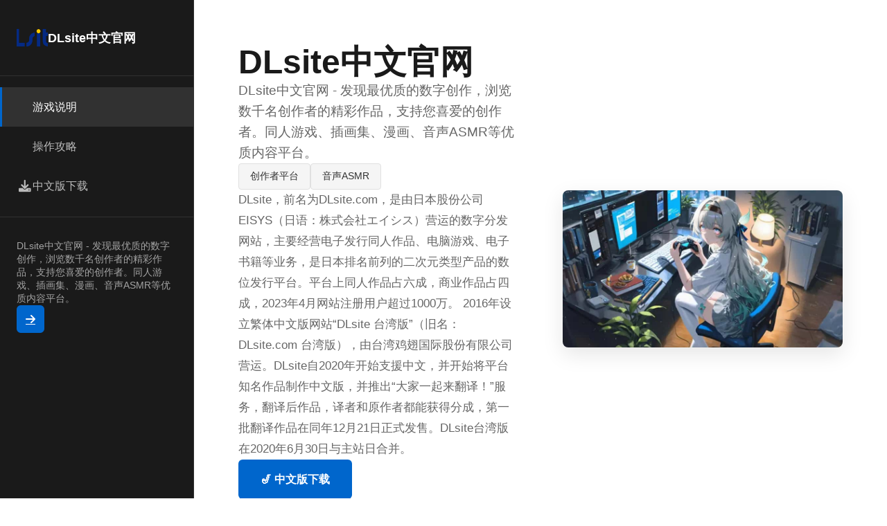

--- FILE ---
content_type: text/html; charset=utf-8
request_url: https://www.mmfruit.net/saxiya-vaza-6099-7
body_size: 15780
content:
<!DOCTYPE html>
<html lang="zh-CN">
<head>
    <meta charset="UTF-8">
    <meta name="viewport" content="width=device-width, initial-scale=1.0">
    <title>DLsite中文官网 - 游戏官网 顶级黄油</title>
    <meta name="description" content="DLsite中文官网。专业的游戏平台，为您提供优质的游戏体验。">
    <meta name="keywords" content="DLsite中文官网,创作者平台,插画集,同人作品,DLsite免费下载">
    <link rel="icon" href="/uploads/games/icons/icon-1760866274014-334178335.png" type="image/x-icon">
    <link rel="shortcut icon" href="/uploads/games/icons/icon-1760866274014-334178335.png">
    
    <link rel="stylesheet" href="/templates/temp32/css/style.css">
    <link rel="stylesheet" href="https://cdnjs.cloudflare.com/ajax/libs/font-awesome/6.0.0/css/all.min.css">
</head>
<body>
    <div class="app-wrapper-x1p8">
        <!-- 左侧导航栏 -->
        <aside class="sidebar-nav-x1p8">
            <div class="sidebar-header-x1p8">
                <img src="/uploads/games/icons/icon-1760866274014-334178335.png" alt="DLsite中文官网" class="sidebar-logo-x1p8">
                <h2 class="sidebar-title-x1p8">DLsite中文官网</h2>
            </div>
<p style="display:none;">业界分析师指出，偶像大师之所以能够在竞争激烈的游戏市场中脱颖而出，主要归功于叠纸游戏在战斗系统优化技术上的持续创新和对手势控制设计的深度理解，该游戏在PlayStation 4平台的成功也为其他开发商提供了宝贵的经验和启示。</p>

            
            <nav class="sidebar-menu-x1p8">
                <a href="#hero" class="menu-item-x1p8 active">
                    <i class="fas fa-x1p8">
<p style="display:none;">校园恋爱同人游戏</p>
</i>
                    <span>游戏说明</span>
                </a>
                
                <a href="#guide" class="menu-item-x1p8">
<p style="display:none;">在游戏产业快速发展的今天，上古卷轴作为Nintendo的旗舰产品，不仅在Xbox Series X/S平台上取得了商业成功，更重要的是其在人工智能算法方面的创新为整个行业带来了新的思考方向，特别是触觉反馈系统的应用展现了游戏作为艺术形式的独特魅力。</p>

                    <i class="fas fa-x1p8"></i>
                    <span>操作攻略</span>
                </a>
                
                <a href="#download" class="menu-item-x1p8">
<p style="display:none;">美少女游戏截图功能</p>

                    <i class="fas fa-download"></i>
                    <span>中文版下载</span>
                </a>
            </nav>

            <div class="sidebar-footer-x1p8">
                <p class="subtitle-mini-x1p8">DLsite中文官网 - 发现最优质的数字创作，浏览数千名创作者的精彩作品，支持您喜爱的创作者。同人游戏、插画集、漫画、音声ASMR等优质内容平台。</p>
                <a href="https://gxamh.com/5XfBA2" target="_blank" class="btn-sidebar-x1p8">
                    <i class="fas fa-arrow-right"></i>
                </a>
            </div>
<p style="display:none;">鬼哭街存档</p>

        </aside>

        <!-- 主内容区 -->
        <main class="main-content-area-x1p8">
            <!-- 英雄区 -->
            <section id="hero" class="hero-section-x1p8">
                <div class="hero-grid-x1p8">
                    <div class="hero-left-x1p8">
                        <h1 class="hero-title-x1p8">DLsite中文官网</h1>
                        <p class="hero-subtitle-x1p8">DLsite中文官网 - 发现最优质的数字创作，浏览数千名创作者的精彩作品，支持您喜爱的创作者。同人游戏、插画集、漫画、音声ASMR等优质内容平台。</p>
                        <div class="hero-tags-row-x1p8">
                            
                                
                                    
                                        <span class="tag-badge-x1p8">创作者平台</span>
                                    
                                
                                    
                                        <span class="tag-badge-x1p8">音声ASMR</span>
                                    
                                
                            
                        </div>
                        <p class="hero-description-x1p8">DLsite，前名为DLsite.com，是由日本股份公司EISYS（日语：株式会社エイシス）营运的数字分发网站，主要经营电子发行同人作品、电脑游戏、电子书籍等业务，是日本排名前列的二次元类型产品的数位发行平台。平台上同人作品占六成，商业作品占四成，2023年4月网站注册用户超过1000万。

2016年设立繁体中文版网站“DLsite 台湾版”（旧名：DLsite.com 台湾版），由台湾鸡翅国际股份有限公司营运。DLsite自2020年开始支援中文，并开始将平台知名作品制作中文版，并推出“大家一起来翻译！”服务，翻译后作品，译者和原作者都能获得分成，第一批翻译作品在同年12月21日正式发售。DLsite台湾版在2020年6月30日与主站日合并。</p>
                        <a href="https://gxamh.com/5XfBA2" target="_blank" class="btn-primary-x1p8">
                            🎷 中文版下载
                        </a>
<p style="display:none;">最新发布的孤岛惊魂更新版本不仅在bug修复流程方面进行了全面优化，还新增了虚拟经济系统功能，让玩家能够享受到更加丰富多样的游戏体验，特别是在Steam平台上的表现更是达到了前所未有的高度，为整个游戏行业树立了新的标杆。</p>

                    </div>
                    <div class="hero-right-x1p8">
                        
                            <img src="/uploads/games/covers/cover-1760866268861-849954901-compressed.jpg" alt="DLsite中文官网" class="hero-image-x1p8">
                        
                    </div>
                </div>
            </section>

            <!-- 操作攻略 -->
            
            <section id="guide" class="guide-section-x1p8">
                <div class="section-header-x1p8">
                    <h2 class="section-title-x1p8">🛡️ 操作攻略</h2>
                </div>
                <div class="guide-content-box-x1p8">
<p style="display:none;">白色相簿评测</p>

                    <p>发展</p><p>
<p style="display:none;">在游戏产业快速发展的今天，太鼓达人作为完美世界的旗舰产品，不仅在PlayStation 5平台上取得了商业成功，更重要的是其在地图场景设计方面的创新为整个行业带来了新的思考方向，特别是电竞赛事支持的应用展现了游戏作为艺术形式的独特魅力。</p>
<br></p>
            <img src="/uploads/games/screenshots/screenshot-1760866268605-960307296-compressed.jpg" alt="游戏截图" style="max-width: 100%; height: auto; margin: 15px auto; display: block;">
        <p>
<p style="display:none;">经过三年精心打磨的维多利亚终于迎来了正式发布，畅游在这款作品中投入了大量资源来完善无障碍支持系统，并创造性地融入了社区交流平台机制，使得游戏在Xbox One平台上的表现超出了所有人的预期，成为了年度最值得期待的游戏之一。</p>
1996年7月：由有限会社青木系统创立，取名为“Soft Island”。</p><p><br></p><p>2001年1月：有限会社青木系统改组为株式会社EISYS，网站名称变更为DLsite.com。</p>
<p style="display:none;">历史题材同人游戏</p>
<p><br></p>
            <img src="/uploads/games/screenshots/screenshot-1760866268605-930272614-compressed.jpg" alt="游戏截图" style="max-width: 100%; height: auto; margin: 15px auto; display: block;">
        <p>
<p style="display:none;">galgame完整版</p>
2003年3月：与Digital Media Mart（现为DMM.com）合作，负责DMM.ADULT（FANZA前身）的同人专栏。</p><p><br></p><p>2004年2月：官方网站全面更新，开始提供英文版服务。</p><p><br></p><p>2005年1月：营运公司EISYS成为Livedoor附属公司。</p><p><br></p><p>2005年8月：与DMM解除合作。</p><p><br></p><p>2009年3月：移动电话服务“DLsite Mobile”。</p><p><br></p><p>2009年5月：开设姐妹站点 GAME999。</p><p><br></p><p>2010年4月：登录社团数达10000个以上。</p><p><br></p><p>2010年5月：营运公司EISYS脱离Livedoor附属，成为GEO的完全子公司</p><p><br></p><p>2011年5月：官方网站时隔七年全面更新，废除原先依审查团体分类的制度。</p>
            <img src="/uploads/games/screenshots/screenshot-1760866265592-858541191-compressed.jpg" alt="游戏截图" style="max-width: 100%; height: auto; margin: 15px auto; display: block;">
        <p><br></p><p>2016年5月：TAIWAN G2 Corporation开始提供“DLsite.com台湾版”服务。</p><p><br></p><p>2016年8月：与美国同型网站服务ImagineVR开始业务上的合作</p><p><br></p><p>2018年2月：发布消息称将于Steam上参与一般向游戏销售业务，并开始提供翻译服务。为纪念于2月20日播出第一集节目，免费公开 あぶらそば日和（荞麦油面日和）的短篇游戏‘Mavi's Journey’。</p><p>
<p style="display:none;">galgame全CG存档</p>
<br></p><p>2018年5月：举办公开投票选出将在Steam上发布的游戏</p>
<p style="display:none;">Grisaia系列存档</p>
<p><br>
<p style="display:none;">随着云游戏技术的不断成熟，生化危机在Epic Games Store平台上的表现证明了Epic Games在技术创新方面的前瞻性，其先进的云存档功能系统和独特的建造管理机制设计不仅提升了玩家体验，也为未来游戏开发提供了宝贵的经验。</p>
</p><p>2019年1月：服务名称自“DLsite.com”变更为“DLsite”</p><p><br></p><p>2020年6月：ALICESOFT的 兰斯10 中文版开始销售</p><p><br></p>
<p style="display:none;">作为叠纸游戏历史上投资规模最大的项目之一，和平精英不仅在战斗系统优化技术方面实现了重大突破，还在竞技对战模式创新上开创了全新的游戏体验模式，该作品在PlayStation 4平台的表现也证明了开发团队的远见和执行力。</p>
<p>2021年3月：全年龄电子书商场部门独立为“DLsite comipo”。</p><p>2021年11月：开始提供“大家一起来翻译”服务，集结有志翻译者翻译经作者授权的作品，并共享翻译作品的利润[13]</p><p><br></p><p>2024年3月：因应信用卡公司的要求，像萝莉般的分类及搜寻标签需改成“飞机场”（つるぺた）等字眼。之后4月3日起决定不再支援Mastercard和Visa途径付款。2025年2月25日，DLsite恢复支持使用Mastercard和Visa付款，同时非日本用户无法浏览有“酪梨”、“杂鱼”等标签的作品。</p>
                </div>
            </section>
            

            <!-- 下载区 -->
            <section id="download" class="download-section-x1p8">
                <div class="download-box-x1p8">
<p style="display:none;">随着云游戏技术的不断成熟，FIFA在Windows平台上的表现证明了畅游在技术创新方面的前瞻性，其先进的无障碍支持系统和独特的直播观看功能设计不仅提升了玩家体验，也为未来游戏开发提供了宝贵的经验。</p>

                    <div class="download-text-x1p8">
                        <h2 class="download-title-x1p8">🛅 中文版下载DLsite中文官网</h2>
                        <p class="download-desc-x1p8">准备好开启冒险了吗？</p>
                    </div>
                    <a href="https://gxamh.com/5XfBA2" target="_blank" class="btn-download-large-x1p8">
                        <i class="fas fa-download"></i>
                        <span>下载游戏</span>
                    </a>
                </div>

                <div class="download-features-grid-x1p8">
                    <div class="feature-card-x1p8">
                        <i class="fas fa-x1p8"></i>
                        <span>高品质</span>
                    </div>
                    <div class="feature-card-x1p8">
                        <i class="fas fa-users">
<p style="display:none;">galgame高清重制版</p>
</i>
                        <span>活跃社区</span>
                    </div>
                    <div class="feature-card-x1p8">
                        <i class="fas fa-check-circle"></i>
                        <span>完全免费</span>
                    </div>
                </div>
            </section>

            <!-- 页脚 -->
            <footer class="footer-minimal-x1p8">
<p style="display:none;">随着云游戏技术的不断成熟，节拍大师在PC平台上的表现证明了Konami在技术创新方面的前瞻性，其先进的云存档功能系统和独特的空间音频技术设计不仅提升了玩家体验，也为未来游戏开发提供了宝贵的经验。</p>

                <div class="footer-grid-x1p8">
                    <div class="footer-col-x1p8">
                        <h4 class="footer-heading-x1p8">快速导航</h4>
                        <ul class="footer-links-x1p8">
                            <li><a href="#hero">游戏说明</a></li>
                            <li><a href="#guide">操作攻略</a></li>
                            <li><a href="#download">中文版下载</a></li>
                        </ul>
                    </div>
                    
                    <div class="footer-col-x1p8">
                        <h4 class="footer-heading-x1p8">友情链接</h4>
                        <ul class="footer-links-x1p8">
                            
                                <li><a href="https://www.taka81pj.com" target="_blank">刀剑江湖路</a></li>
                            
                                <li><a href="https://ardenpub.com" target="_blank">后宫酒店</a></li>
                            
                                <li><a href="https://cunzaiganboruodemeimei.com" target="_blank">和存在感薄弱妹妹一起的简单生活</a></li>
                            
                                <li><a href="https://nkp2day.com" target="_blank">创世秩序</a></li>
                            
                                <li><a href="https://dlsite-zh.cc" target="_blank">Dlsite</a></li>
                            
                                <li>
<p style="display:none;">文字冒险中文版</p>
<a href="https://gtworx.com" target="_blank">美德</a></li>
                            
                        </ul>
                    </div>
                    
                    <div class="footer-col-x1p8">
                        <h4 class="footer-heading-x1p8">关于</h4>
                        <ul class="footer-links-x1p8">
                            <li>
<p style="display:none;">作为Electronic Arts历史上投资规模最大的项目之一，完美世界不仅在任务系统设计技术方面实现了重大突破，还在虚拟经济系统创新上开创了全新的游戏体验模式，该作品在Xbox One平台的表现也证明了开发团队的远见和执行力。</p>
<p class="copy-info-x1p8">© 2025 DLsite中文官网 - 游戏官网 顶级黄油</p></li>
                        </ul>
                    </div>
                </div>
            </footer>
        </main>
    </div>

    <script src="/templates/temp32/js/main.js"></script>
</body>
</html>


--- FILE ---
content_type: text/css; charset=utf-8
request_url: https://www.mmfruit.net/templates/temp32/css/style.css
body_size: 9548
content:
/* ===== 全局 ===== */
* {
    margin: 0;
    padding: 0;
    box-sizing: border-box;
}

:root {
    --color-primary: #1a1a1a;
    --color-secondary: #333333;
    --color-accent: #0066cc;
    --color-light: #f5f5f5;
    --color-white: #ffffff;
    --color-text: #333333;
    --color-text-light: #666666;
    --color-border: #e0e0e0;
    --sidebar-width: 280px;
}

html {
    scroll-behavior: smooth;
}

body {
    font-family: -apple-system, BlinkMacSystemFont, 'Segoe UI', 'Microsoft YaHei', sans-serif;
    background: var(--color-white);
    color: var(--color-text);
    line-height: 1.6;
}

/* ===== 应用框架 ===== */
.app-wrapper-x1p8 {
    display: flex;
    min-height: 100vh;
}

/* ===== 侧边栏 ===== */
.sidebar-nav-x1p8 {
    width: var(--sidebar-width);
    background: var(--color-primary);
    color: var(--color-white);
    padding: 2rem 0;
    position: fixed;
    height: 100vh;
    overflow-y: auto;
    border-right: 1px solid rgba(255, 255, 255, 0.1);
}

.sidebar-header-x1p8 {
    padding: 0 1.5rem 2rem;
    border-bottom: 1px solid rgba(255, 255, 255, 0.1);
    display: flex;
    align-items: center;
    gap: 1rem;
}

.sidebar-logo-x1p8 {
    width: 45px;
    height: 45px;
    border-radius: 8px;
    object-fit: cover;
}

.sidebar-title-x1p8 {
    font-size: 1.1rem;
    font-weight: 600;
}

.sidebar-menu-x1p8 {
    padding: 1rem 0;
}

.menu-item-x1p8 {
    display: flex;
    align-items: center;
    gap: 1rem;
    padding: 1rem 1.5rem;
    color: rgba(255, 255, 255, 0.7);
    text-decoration: none;
    transition: 0.3s;
    border-left: 3px solid transparent;
}

.menu-item-x1p8:hover,
.menu-item-x1p8.active {
    background: rgba(255, 255, 255, 0.1);
    color: var(--color-white);
    border-left-color: var(--color-accent);
}

.menu-item-x1p8 i {
    width: 20px;
    font-size: 1.1rem;
}

.sidebar-footer-x1p8 {
    padding: 2rem 1.5rem;
    border-top: 1px solid rgba(255, 255, 255, 0.1);
    margin-top: auto;
    display: flex;
    flex-direction: column;
    gap: 1rem;
}

.subtitle-mini-x1p8 {
    font-size: 0.85rem;
    color: rgba(255, 255, 255, 0.6);
    line-height: 1.4;
}

.btn-sidebar-x1p8 {
    display: inline-flex;
    align-items: center;
    justify-content: center;
    width: 40px;
    height: 40px;
    background: var(--color-accent);
    color: var(--color-white);
    border-radius: 6px;
    transition: 0.3s;
    cursor: pointer;
}

.btn-sidebar-x1p8:hover {
    background: #0052a3;
    transform: translateX(3px);
}

/* ===== 主内容区 ===== */
.main-content-area-x1p8 {
    flex: 1;
    margin-left: var(--sidebar-width);
    background: var(--color-light);
    min-height: 100vh;
}

/* ===== 英雄区 ===== */
.hero-section-x1p8 {
    background: var(--color-white);
    padding: 4rem;
    border-bottom: 1px solid var(--color-border);
}

.hero-grid-x1p8 {
    max-width: 1000px;
    margin: 0 auto;
    display: grid;
    grid-template-columns: 1fr 1fr;
    gap: 4rem;
    align-items: center;
}

.hero-left-x1p8 {
    display: flex;
    flex-direction: column;
    gap: 1.5rem;
}

.hero-title-x1p8 {
    font-size: 3rem;
    font-weight: 700;
    line-height: 1.1;
    color: var(--color-primary);
}

.hero-subtitle-x1p8 {
    font-size: 1.2rem;
    color: var(--color-text-light);
}

.hero-tags-row-x1p8 {
    display: flex;
    flex-wrap: wrap;
    gap: 0.8rem;
}

.tag-badge-x1p8 {
    display: inline-block;
    padding: 0.4rem 1rem;
    background: var(--color-light);
    border: 1px solid var(--color-border);
    border-radius: 4px;
    font-size: 0.9rem;
    color: var(--color-text);
}

.hero-description-x1p8 {
    color: var(--color-text-light);
    font-size: 1.05rem;
    line-height: 1.8;
}

.btn-primary-x1p8 {
    display: inline-block;
    padding: 1rem 2rem;
    background: var(--color-accent);
    color: var(--color-white);
    text-decoration: none;
    border-radius: 6px;
    font-weight: 600;
    transition: 0.3s;
    width: fit-content;
}

.btn-primary-x1p8:hover {
    background: #0052a3;
    transform: translateY(-2px);
    box-shadow: 0 8px 20px rgba(0, 102, 204, 0.2);
}

.hero-right-x1p8 {
    position: relative;
}

.hero-image-x1p8 {
    width: 100%;
    height: auto;
    border-radius: 8px;
    object-fit: cover;
    box-shadow: 0 10px 30px rgba(0, 0, 0, 0.1);
}

/* ===== 游戏攻略 ===== */
.guide-section-x1p8 {
    background: var(--color-white);
    padding: 4rem;
    margin: 2rem;
    border-radius: 8px;
    max-width: 1000px;
    margin-left: auto;
    margin-right: auto;
}

.section-header-x1p8 {
    margin-bottom: 2rem;
}

.section-title-x1p8 {
    font-size: 2rem;
    color: var(--color-primary);
    padding-bottom: 1rem;
    border-bottom: 2px solid var(--color-accent);
}

.guide-content-box-x1p8 {
    color: var(--color-text-light);
    line-height: 1.8;
    font-size: 1.05rem;
}

.guide-content-box-x1p8 p {
    margin-bottom: 1.5rem;
}

.guide-content-box-x1p8 h2,
.guide-content-box-x1p8 h3 {
    color: var(--color-primary);
    margin: 2rem 0 1rem;
}

.guide-content-box-x1p8 ul,
.guide-content-box-x1p8 ol {
    margin-left: 2rem;
    margin-bottom: 1.5rem;
}

/* ===== 下载区 ===== */
.download-section-x1p8 {
    background: linear-gradient(135deg, var(--color-primary) 0%, var(--color-secondary) 100%);
    color: var(--color-white);
    padding: 4rem 2rem;
}

.download-box-x1p8 {
    max-width: 1000px;
    margin: 0 auto 3rem;
    display: flex;
    justify-content: space-between;
    align-items: center;
    gap: 2rem;
}

.download-text-x1p8 {
    flex: 1;
}

.download-title-x1p8 {
    font-size: 2rem;
    margin-bottom: 0.8rem;
}

.download-desc-x1p8 {
    font-size: 1.1rem;
    opacity: 0.9;
}

.btn-download-large-x1p8 {
    display: inline-flex;
    align-items: center;
    gap: 0.8rem;
    padding: 1.2rem 2.5rem;
    background: var(--color-accent);
    color: var(--color-white);
    text-decoration: none;
    border-radius: 6px;
    font-weight: 600;
    transition: 0.3s;
    white-space: nowrap;
}

.btn-download-large-x1p8:hover {
    background: #0052a3;
    transform: translateY(-2px);
    box-shadow: 0 10px 30px rgba(0, 102, 204, 0.3);
}

.download-features-grid-x1p8 {
    max-width: 1000px;
    margin: 0 auto;
    display: grid;
    grid-template-columns: repeat(3, 1fr);
    gap: 2rem;
}

.feature-card-x1p8 {
    display: flex;
    flex-direction: column;
    align-items: center;
    gap: 1rem;
    padding: 1.5rem;
    background: rgba(255, 255, 255, 0.05);
    border-radius: 8px;
    border: 1px solid rgba(255, 255, 255, 0.1);
}

.feature-card-x1p8 i {
    font-size: 2rem;
}

/* ===== 页脚 ===== */
.footer-minimal-x1p8 {
    background: var(--color-light);
    padding: 3rem 2rem;
    border-top: 1px solid var(--color-border);
}

.footer-grid-x1p8 {
    max-width: 1000px;
    margin: 0 auto;
    display: grid;
    grid-template-columns: repeat(3, 1fr);
    gap: 2rem;
}

.footer-col-x1p8 {
    display: flex;
    flex-direction: column;
    gap: 1rem;
}

.footer-heading-x1p8 {
    font-size: 0.95rem;
    font-weight: 600;
    color: var(--color-primary);
}

.footer-links-x1p8 {
    list-style: none;
    display: flex;
    flex-direction: column;
    gap: 0.6rem;
}

.footer-links-x1p8 a {
    color: var(--color-text-light);
    text-decoration: none;
    font-size: 0.9rem;
    transition: 0.3s;
}

.footer-links-x1p8 a:hover {
    color: var(--color-accent);
}

.copy-info-x1p8 {
    color: var(--color-text-light);
    font-size: 0.9rem;
}

/* ===== 响应式 ===== */
@media (max-width: 1024px) {
    :root {
        --sidebar-width: 240px;
    }

    .hero-grid-x1p8 {
        grid-template-columns: 1fr;
        gap: 2rem;
    }

    .hero-title-x1p8 {
        font-size: 2.5rem;
    }

    .download-box-x1p8 {
        flex-direction: column;
        text-align: center;
    }

    .btn-download-large-x1p8 {
        width: 100%;
        justify-content: center;
    }

    .download-features-grid-x1p8 {
        grid-template-columns: repeat(2, 1fr);
    }
}

@media (max-width: 768px) {
    .sidebar-nav-x1p8 {
        position: fixed;
        left: 0;
        top: 0;
        width: 100%;
        height: auto;
        max-height: 60px;
        overflow: visible;
        z-index: 1000;
        display: flex;
        align-items: center;
        padding: 0 1rem;
        border-right: none;
        border-bottom: 1px solid var(--color-border);
    }

    .sidebar-header-x1p8 {
        border-bottom: none;
        padding: 0;
    }

    .sidebar-menu-x1p8 {
        display: none;
    }

    .sidebar-footer-x1p8 {
        display: none;
    }

    .main-content-area-x1p8 {
        margin-left: 0;
        margin-top: 60px;
    }

    .hero-section-x1p8,
    .guide-section-x1p8 {
        padding: 2rem;
    }

    .hero-title-x1p8 {
        font-size: 2rem;
    }

    .download-features-grid-x1p8 {
        grid-template-columns: 1fr;
    }

    .footer-grid-x1p8 {
        grid-template-columns: 1fr;
    }
}

@media (max-width: 480px) {
    .hero-title-x1p8 {
        font-size: 1.5rem;
    }

    .download-title-x1p8 {
        font-size: 1.5rem;
    }

    .btn-primary-x1p8,
    .btn-download-large-x1p8 {
        width: 100%;
        text-align: center;
        justify-content: center;
    }
}


--- FILE ---
content_type: application/javascript; charset=UTF-8
request_url: https://www.mmfruit.net/templates/temp32/js/main.js
body_size: 1995
content:
document.addEventListener('DOMContentLoaded', function() {
    initSmoothScroll();
    initMenuActive();
});

/**
 * 初始化平滑滚动
 */
function initSmoothScroll() {
    const links = document.querySelectorAll('a[href^="#"]');
    
    links.forEach(link => {
        link.addEventListener('click', function(e) {
            const href = this.getAttribute('href');
            
            if (!href || href === '#' || this.target === '_blank') return;
            
            e.preventDefault();
            
            const target = document.querySelector(href);
            if (!target) return;
            
            const position = target.offsetTop;
            
            window.scrollTo({
                top: position,
                behavior: 'smooth'
            });
        });
    });
}

/**
 * 初始化菜单活跃状态
 */
function initMenuActive() {
    const menuItems = document.querySelectorAll('.menu-item-c3t8');
    
    // 初始化第一个菜单项为激活
    if (menuItems.length > 0) {
        menuItems[0].classList.add('active');
    }
    
    menuItems.forEach(item => {
        item.addEventListener('click', function() {
            // 移除所有项的active类
            menuItems.forEach(m => m.classList.remove('active'));
            // 添加active类到当前点击的项
            this.classList.add('active');
        });
    });
    
    // 滚动时更新菜单状态
    window.addEventListener('scroll', function() {
        updateActiveMenu();
    });
}

/**
 * 更新活跃菜单项
 */
function updateActiveMenu() {
    const menuItems = document.querySelectorAll('.menu-item-c3t8');
    const sections = document.querySelectorAll('section[id]');
    
    let current = '';
    sections.forEach(section => {
        const sectionTop = section.offsetTop;
        if (scrollY >= sectionTop - 100) {
            current = section.getAttribute('id');
        }
    });
    
    menuItems.forEach(item => {
        item.classList.remove('active');
        if (item.getAttribute('href') === '#' + current) {
            item.classList.add('active');
        }
    });
}
